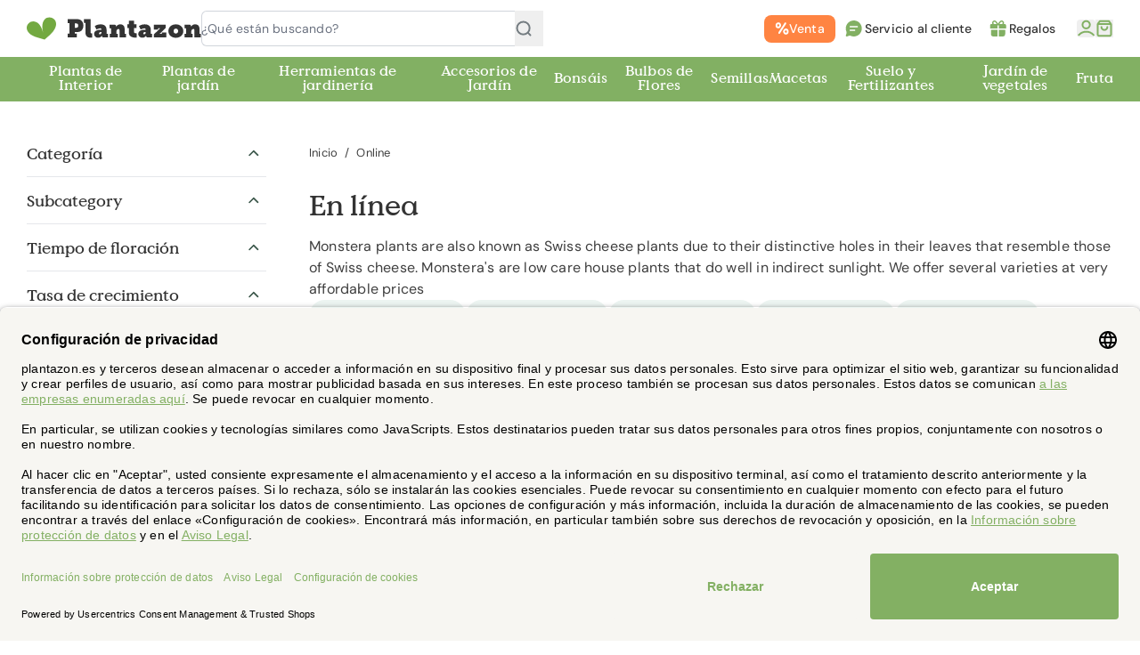

--- FILE ---
content_type: image/svg+xml
request_url: https://www.plantazon.es/media/logo/stores/11/logo.svg
body_size: 3168
content:
<svg width="196" height="26" viewBox="0 0 196 26" fill="none" xmlns="http://www.w3.org/2000/svg">
<path d="M26.286 20.004C47.3655 -0.0405013 11.44 -10.3967 18.4029 17.7299C11.4424 -10.3999 -15.5655 15.2819 12.4744 23.368L20.0825 25.5L26.286 20.004Z" fill="#73A941"></path>
<path d="M46 18.7146H48.114V6.96159H46V2.56158H56.265C57.3857 2.49944 58.5082 2.64488 59.576 2.99058C62.052 3.87658 63.665 6.56459 63.665 9.73959C63.665 12.8276 62.107 15.6586 59.631 16.5456C58.5951 16.863 57.514 17.008 56.431 16.9746H54.122V18.7186H56.236V23.1186H46V18.7146ZM55.542 12.1946C55.8621 12.2287 56.1857 12.1876 56.4871 12.0746C56.7885 11.9617 57.0594 11.78 57.2782 11.5439C57.4971 11.3079 57.6578 11.0241 57.7477 10.715C57.8376 10.4059 57.8541 10.0802 57.796 9.76359C57.8416 9.40291 57.802 9.03655 57.6804 8.69392C57.5588 8.35129 57.3587 8.04191 57.096 7.79059C56.6788 7.45911 56.1526 7.29575 55.621 7.33259H54.121V12.1936L55.542 12.1946Z" fill="#333333"></path>
<path d="M65.92 6.78963H64.168V2.55762H71.734V16.7396C71.734 18.1976 71.956 18.5396 72.986 18.5396C73.208 18.5396 73.486 18.5106 73.486 18.5106V23.1996C72.9686 23.2569 72.4485 23.2856 71.928 23.2856C69.118 23.2856 65.919 22.7426 65.919 17.0526L65.92 6.78963Z" fill="#333333"></path>
<path d="M82.9999 14.3825H83.8349V13.7425C83.8349 13.0745 83.0559 12.8245 82.2769 12.8245C80.8804 12.9632 79.5365 13.4303 78.3549 14.1875L76.4079 10.2925C78.3505 8.99764 80.6385 8.31907 82.9729 8.34547C87.1729 8.34547 89.6499 10.5155 89.6499 14.3815V18.3885C89.6434 18.4705 89.6548 18.5529 89.6833 18.6301C89.7118 18.7073 89.7567 18.7774 89.8148 18.8356C89.873 18.8938 89.9431 18.9386 90.0203 18.9671C90.0975 18.9955 90.1799 19.0069 90.2619 19.0005H91.1519V23.1175H86.3899C86.1398 23.1413 85.8874 23.1133 85.6486 23.0352C85.4097 22.9571 85.1896 22.8305 85.0019 22.6635C84.8142 22.4964 84.6629 22.2924 84.5576 22.0643C84.4524 21.8361 84.3953 21.5887 84.3899 21.3375V21.3095C84.3914 21.2347 84.4007 21.1603 84.4179 21.0875H84.3629C83.9525 21.8029 83.3551 22.3932 82.6348 22.795C81.9144 23.1968 81.0983 23.3951 80.2739 23.3685C79.6867 23.4059 79.098 23.3244 78.543 23.1288C77.9881 22.9331 77.4784 22.6274 77.0445 22.2299C76.6106 21.8325 76.2615 21.3515 76.0181 20.8158C75.7747 20.2801 75.642 19.7007 75.6279 19.1125C75.6279 14.9675 80.8279 14.3825 82.9999 14.3825ZM82.1929 19.5825C82.6927 19.5332 83.1532 19.29 83.4757 18.9051C83.7982 18.5202 83.957 18.0241 83.9179 17.5235V16.9665H83.5839C81.8309 16.9665 81.2189 17.8015 81.2189 18.5525C81.2078 18.6858 81.2248 18.8199 81.2691 18.9461C81.3133 19.0723 81.3837 19.1878 81.4757 19.2849C81.5676 19.3821 81.679 19.4587 81.8026 19.5098C81.9262 19.5609 82.0592 19.5863 82.1929 19.5825Z" fill="#333333"></path>
<path d="M100.687 19.0016H102.301V23.1186H93.2591V19.0016H94.8731V13.4096C94.8794 13.3276 94.8679 13.2452 94.8394 13.1681C94.8109 13.091 94.766 13.021 94.7079 12.9629C94.6497 12.9047 94.5797 12.8599 94.5026 12.8313C94.4255 12.8028 94.3431 12.7913 94.2611 12.7976H93.1201V8.6806H98.3201C99.6831 8.6806 100.406 9.3486 100.406 10.3806C100.409 10.6228 100.39 10.8647 100.35 11.1036H100.406C100.83 10.2374 101.499 9.51476 102.33 9.0252C103.161 8.53565 104.117 8.30073 105.08 8.34959C107.5 8.34959 109.947 9.46259 109.947 13.6906V19.0046H111.561V23.1216H104.133V14.8876C104.133 13.9136 103.771 13.5796 103.021 13.5796C101.268 13.5796 100.684 15.2796 100.684 16.8906L100.687 19.0016Z" fill="#333333"></path>
<path d="M114.671 12.4806H112.919V8.23863H114.861V4.25464H120.48V8.23863H123.318V12.4806H120.48V16.9516C120.48 18.1836 121.98 18.3846 122.845 18.3846H123.485V23.1706C122.996 23.2308 122.503 23.2599 122.01 23.2576C119.51 23.2576 114.665 22.5976 114.665 17.6106L114.671 12.4806Z" fill="#333333"></path>
<path d="M132.637 14.3825H133.471V13.7425C133.471 13.0745 132.692 12.8245 131.913 12.8245C130.517 12.9632 129.173 13.4303 127.991 14.1875L126.043 10.2925C127.986 8.99764 130.274 8.31907 132.608 8.34547C136.808 8.34547 139.285 10.5155 139.285 14.3815V18.3885C139.279 18.4705 139.29 18.5529 139.318 18.6301C139.347 18.7073 139.392 18.7774 139.45 18.8356C139.508 18.8938 139.578 18.9386 139.655 18.9671C139.733 18.9955 139.815 19.0069 139.897 19.0005H140.787V23.1175H136.03C135.78 23.1415 135.527 23.1136 135.289 23.0355C135.05 22.9575 134.829 22.8309 134.642 22.6638C134.454 22.4967 134.303 22.2927 134.197 22.0645C134.092 21.8362 134.035 21.5887 134.03 21.3375V21.3095C134.031 21.2347 134.04 21.1603 134.057 21.0875H134.002C133.592 21.803 132.994 22.3933 132.274 22.7952C131.554 23.197 130.737 23.3952 129.913 23.3685C129.326 23.4058 128.737 23.3242 128.182 23.1285C127.628 22.9328 127.118 22.627 126.684 22.2296C126.251 21.8321 125.901 21.3511 125.658 20.8155C125.415 20.2799 125.282 19.7006 125.268 19.1125C125.268 14.9675 130.468 14.3825 132.64 14.3825M131.833 19.5825C132.333 19.5332 132.793 19.29 133.116 18.9051C133.438 18.5202 133.597 18.0241 133.558 17.5235V16.9665H133.224C131.471 16.9665 130.859 17.8015 130.859 18.5525C130.848 18.6858 130.865 18.8199 130.909 18.9461C130.953 19.0723 131.024 19.1878 131.116 19.2849C131.208 19.3821 131.319 19.4587 131.443 19.5098C131.566 19.5609 131.699 19.5863 131.833 19.5825Z" fill="#333333"></path>
<path d="M149.01 13.6046C149.299 13.3165 149.605 13.047 149.928 12.7977V12.7426C149.928 12.7426 149.149 12.7977 148.592 12.7977H147.592V14.2726H142.778V8.68164H156.103V12.2146L150.094 18.1956C149.793 18.4806 149.477 18.7499 149.148 19.0026V19.0576C149.148 19.0576 149.956 19.0026 150.511 19.0026H151.819V17.5257H156.631V23.1167H142.831V19.6116L149.01 13.6046Z" fill="#333333"></path>
<path d="M167.41 8.34668C172.084 8.34668 175.81 11.3467 175.81 15.9687C175.81 20.5317 172.083 23.4527 167.437 23.4527C162.791 23.4527 159.063 20.5317 159.063 15.9687C159.063 11.3507 162.791 8.34668 167.409 8.34668M167.438 18.6637C167.785 18.6704 168.13 18.6035 168.45 18.4674C168.77 18.3313 169.057 18.1292 169.293 17.8742C169.529 17.6192 169.709 17.3172 169.82 16.9879C169.931 16.6586 169.971 16.3096 169.938 15.9637C169.982 15.6087 169.951 15.2483 169.845 14.9065C169.74 14.5646 169.563 14.2491 169.326 13.9809C169.089 13.7127 168.798 13.4979 168.472 13.3508C168.146 13.2037 167.792 13.1276 167.434 13.1276C167.077 13.1276 166.723 13.2037 166.397 13.3508C166.071 13.4979 165.78 13.7127 165.543 13.9809C165.306 14.2491 165.129 14.5646 165.024 14.9065C164.918 15.2483 164.887 15.6087 164.931 15.9637C164.898 16.3096 164.938 16.6586 165.049 16.9879C165.16 17.3172 165.34 17.6192 165.576 17.8742C165.812 18.1292 166.099 18.3313 166.419 18.4674C166.739 18.6035 167.084 18.6704 167.431 18.6637" fill="#333333"></path>
<path d="M184.742 19.0016H186.356V23.1186H177.315V19.0016H178.928V13.4096C178.934 13.3276 178.923 13.2452 178.894 13.1681C178.866 13.091 178.821 13.021 178.763 12.9629C178.705 12.9047 178.635 12.8599 178.557 12.8313C178.48 12.8028 178.398 12.7913 178.316 12.7976H177.176V8.6806H182.376C183.74 8.6806 184.463 9.3486 184.463 10.3806C184.466 10.6228 184.448 10.8647 184.408 11.1036H184.463C184.887 10.2374 185.556 9.51476 186.387 9.0252C187.218 8.53565 188.174 8.30073 189.137 8.34959C191.557 8.34959 194.005 9.46259 194.005 13.6906V19.0046H195.619V23.1216H188.191V14.8876C188.191 13.9136 187.829 13.5796 187.079 13.5796C185.327 13.5796 184.742 15.2796 184.742 16.8906V19.0016Z" fill="#333333"></path>
</svg>
